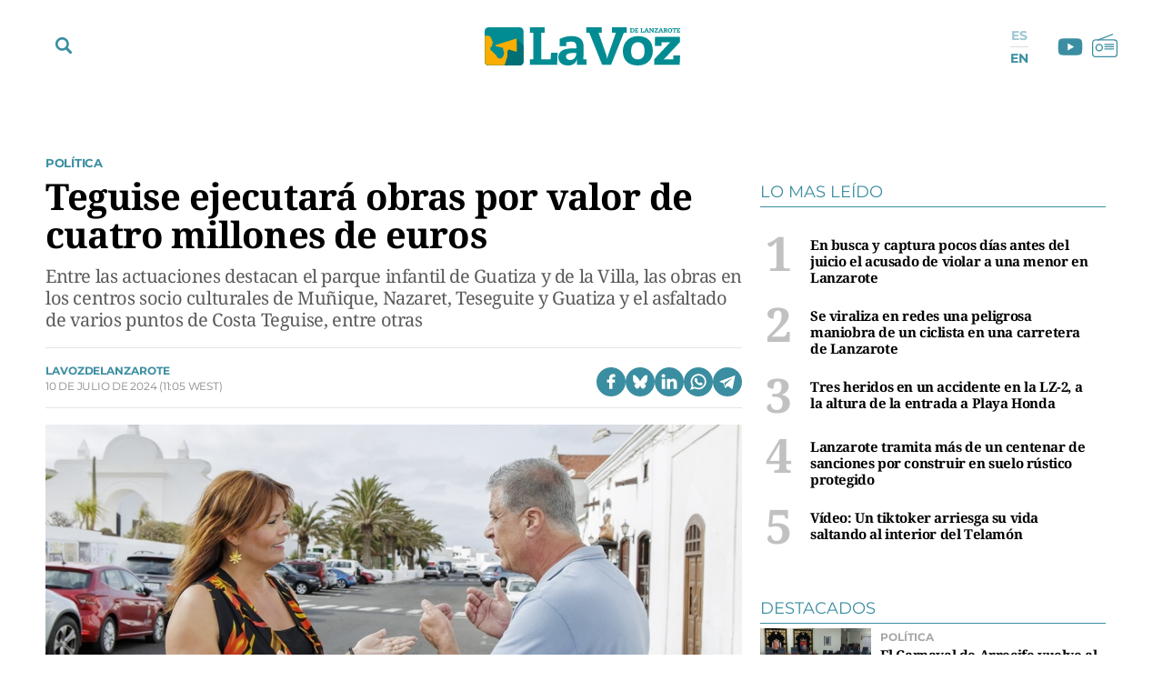

--- FILE ---
content_type: image/svg+xml
request_url: https://www.lavozdelanzarote.com/uploads/static/lavozdelanzarote/dist/img/icon-radio.svg
body_size: -149
content:
<svg xmlns="http://www.w3.org/2000/svg" width="23" height="21.146" viewBox="0 0 23 21.146">
  <g id="Grupo_22" data-name="Grupo 22" transform="translate(19081 23325.146)">
    <path id="Trazado_6" data-name="Trazado 6" d="M9.422,6a3.422,3.422,0,1,0,3.422,3.422A3.422,3.422,0,0,0,9.422,6Zm0,5.7A2.281,2.281,0,1,1,11.7,9.422,2.281,2.281,0,0,1,9.422,11.7Z" transform="translate(-19083.982 -23322.051)" fill="#3b8ea1"/>
    <g id="Rectángulo_10977" data-name="Rectángulo 10977" transform="translate(-19081 -23320)" fill="none" stroke="#3b8ea1" stroke-width="1">
      <rect width="23" height="16" rx="3" stroke="none"/>
      <rect x="0.5" y="0.5" width="22" height="15" rx="2.5" fill="none"/>
    </g>
    <line id="Línea_5" data-name="Línea 5" x2="8" transform="translate(-19069.5 -23315.5)" fill="none" stroke="#3b8ea1" stroke-linecap="round" stroke-width="1"/>
    <line id="Línea_6" data-name="Línea 6" y1="5" x2="13" transform="translate(-19075.5 -23324.5)" fill="none" stroke="#3b8ea1" stroke-linecap="round" stroke-width="1"/>
    <line id="Línea_7" data-name="Línea 7" x2="8" transform="translate(-19069.5 -23313.5)" fill="none" stroke="#3b8ea1" stroke-linecap="round" stroke-width="1"/>
    <line id="Línea_8" data-name="Línea 8" x2="8" transform="translate(-19069.5 -23311.5)" fill="none" stroke="#3b8ea1" stroke-linecap="round" stroke-width="1"/>
  </g>
</svg>
